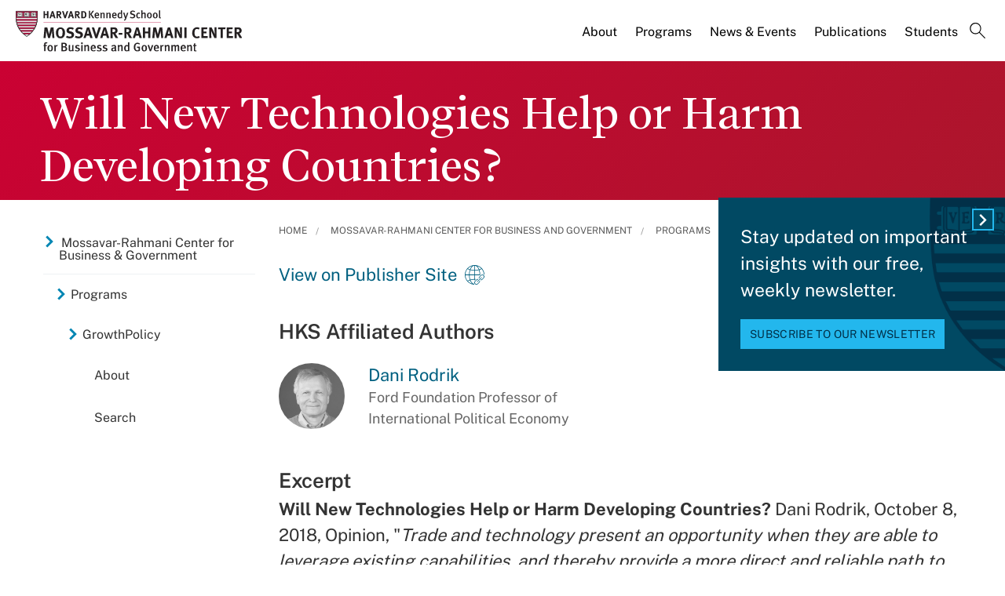

--- FILE ---
content_type: text/html; charset=UTF-8
request_url: https://www.hks.harvard.edu/centers/mrcbg/programs/growthpolicy/will-new-technologies-help-or-harm-developing-countries
body_size: 12261
content:
<!DOCTYPE html>
<html  lang="en" dir="ltr" prefix="content: http://purl.org/rss/1.0/modules/content/  dc: http://purl.org/dc/terms/  foaf: http://xmlns.com/foaf/0.1/  og: http://ogp.me/ns#  rdfs: http://www.w3.org/2000/01/rdf-schema#  schema: http://schema.org/  sioc: http://rdfs.org/sioc/ns#  sioct: http://rdfs.org/sioc/types#  skos: http://www.w3.org/2004/02/skos/core#  xsd: http://www.w3.org/2001/XMLSchema# ">
  <head>
  <script id="cookieyes" type="text/javascript" src="https://cdn-cookieyes.com/client_data/3c8249624ae92b5b17bcdea09dede2a5/script.js"></script>
  <link rel="stylesheet" type="text/css" href="https://cloud.typography.com/7599756/7295372/css/fonts.css" />
    <meta charset="utf-8" />
<meta name="description" content="Will New Technologies Help or Harm Developing Countries? Dani Rodrik, October 8, 2018, Opinion, &quot;Trade and technology present an opportunity when they are able to leverage existing capabilities, and thereby provide a more direct and reliable path to development. When they demand complementary and costly investments, they are no longer a shortcut around traditional manufacturing-led development.&quot; Link" />
<link rel="canonical" href="https://www.hks.harvard.edu/centers/mrcbg/programs/growthpolicy/will-new-technologies-help-or-harm-developing-countries" />
<meta property="og:title" content="Will New Technologies Help or Harm Developing Countries?" />
<meta property="og:description" content="Will New Technologies Help or Harm Developing Countries? Dani Rodrik, October 8, 2018, Opinion, &quot;Trade and technology present an opportunity when they are able to leverage existing capabilities, and thereby provide a more direct and reliable path to development. When they demand complementary and costly investments, they are no longer a shortcut around traditional manufacturing-led development.&quot; Link" />
<meta property="og:image:width" content="1280" />
<meta property="og:image:height" content="720" />
<meta name="hks:content_type" content="Publications" />
<meta name="hks:publication_effective_date" content="2018-10-08T08:00:00-0400" />
<meta name="hks:key_terms" content="Trade Policy" />
<meta name="hks:key_terms" content="Economic Growth" />
<meta name="hks:key_terms" content="Economic Development" />
<meta name="hks:key_terms" content="global development" />
<meta name="hks:policy_topics" content="Globalization" />
<meta name="hks:policy_topics" content="Development &amp; Economic Growth" />
<meta name="hks:centers" content="GrowthPolicy" />
<meta name="hks:centers" content="Mossavar-Rahmani Center for Business and Government" />
<meta name="hks:centers" content="" />
<meta name="twitter:card" content="summary_large_image" />
<meta name="twitter:title" content="Will New Technologies Help or Harm Developing Countries?" />
<meta name="twitter:site" content="@Kennedy_School" />
<meta name="twitter:description" content="Will New Technologies Help or Harm Developing Countries? Dani Rodrik, October 8, 2018, Opinion, &quot;Trade and technology present an opportunity when they are able to leverage existing capabilities, and thereby provide a more direct and reliable path to development. When they demand complementary and costly investments, they are no longer a shortcut around traditional manufacturing-led development.&quot; Link" />
<meta name="twitter:image:alt" content="Will New Technologies Help or Harm Developing Countries?" />
<meta name="Generator" content="Drupal 10 (https://www.drupal.org)" />
<meta name="MobileOptimized" content="width" />
<meta name="HandheldFriendly" content="true" />
<meta name="viewport" content="width=device-width, initial-scale=1.0" />
<meta name="title" content="Will New Technologies Help or Harm Developing Countries? | Mossavar-Rahmani Center for Business and Government" />
<meta http-equiv="ImageToolbar" content="false" />
<link rel="alternate" type="text/markdown" title="Will New Technologies Help or Harm Developing Countries?" href="https://www.hks.harvard.edu/centers/mrcbg/programs/growthpolicy/will-new-technologies-help-or-harm-developing-countries.md" />
<link rel="icon" href="/themes/harvardkennedy/favicon.ico" type="image/vnd.microsoft.icon" />

    <title>Will New Technologies Help or Harm Developing Countries? | Harvard Kennedy School</title>
    <link rel="stylesheet" media="all" href="/sites/default/files/css/css_dKd1eKaADle88qa4Y8onwJRiupaHoDkzUbiDqdqeVVE.css?delta=0&amp;language=en&amp;theme=harvardkennedy&amp;include=[base64]" />
<link rel="stylesheet" media="all" href="/sites/default/files/css/css_ZYve2X42vZsuN2aksoQk8MvLsd_exCGpXtFAz5ndJSs.css?delta=1&amp;language=en&amp;theme=harvardkennedy&amp;include=[base64]" />

    <script type="application/json" data-drupal-selector="drupal-settings-json">{"path":{"baseUrl":"\/","pathPrefix":"","currentPath":"node\/294801","currentPathIsAdmin":false,"isFront":false,"currentLanguage":"en"},"pluralDelimiter":"\u0003","suppressDeprecationErrors":true,"gtag":{"tagId":"","consentMode":false,"otherIds":[],"events":[],"additionalConfigInfo":[]},"ajaxPageState":{"libraries":"[base64]","theme":"harvardkennedy","theme_token":null},"ajaxTrustedUrl":{"\/search":true},"gtm":{"tagId":null,"settings":{"data_layer":"dataLayer","include_classes":false,"allowlist_classes":"google\nnonGooglePixels\nnonGoogleScripts\nnonGoogleIframes","blocklist_classes":"customScripts\ncustomPixels","include_environment":false,"environment_id":"","environment_token":""},"tagIds":["GTM-PRBVPKQ"]},"data":{"extlink":{"extTarget":true,"extTargetAppendNewWindowDisplay":false,"extTargetAppendNewWindowLabel":"(opens in a new window)","extTargetNoOverride":false,"extNofollow":false,"extTitleNoOverride":false,"extNoreferrer":false,"extFollowNoOverride":false,"extClass":"ext","extLabel":"(link is external)","extImgClass":false,"extSubdomains":false,"extExclude":"","extInclude":"","extCssExclude":"","extCssInclude":"","extCssExplicit":"#sidebar-first","extAlert":false,"extAlertText":"This link will take you to an external web site. We are not responsible for their content.","extHideIcons":false,"mailtoClass":"0","telClass":"","mailtoLabel":"(link sends email)","telLabel":"(link is a phone number)","extUseFontAwesome":false,"extIconPlacement":"append","extPreventOrphan":false,"extFaLinkClasses":"fa fa-external-link","extFaMailtoClasses":"fa fa-envelope-o","extAdditionalLinkClasses":"","extAdditionalMailtoClasses":"","extAdditionalTelClasses":"","extFaTelClasses":"fa fa-phone","allowedDomains":null,"extExcludeNoreferrer":""}},"field_group":{"html_element":{"mode":"default","context":"view","settings":{"classes":"small-12 large-5 columns footer-first","show_empty_fields":false,"id":"","element":"div","show_label":false,"label_element":"h3","label_element_classes":"","attributes":"","effect":"none","speed":"fast"}}},"views":{"ajax_path":"\/views\/ajax","ajaxViews":{"views_dom_id:789bf0a8842ee4be75b27d017faa727f6c60e392a9b5fbd26f4ad1dfd0d3770c":{"view_name":"related_center_publications","view_display_id":"center_publication_related_block","view_args":"196+161\/29011+5781\/294801","view_path":"\/node\/294801","view_base_path":null,"view_dom_id":"789bf0a8842ee4be75b27d017faa727f6c60e392a9b5fbd26f4ad1dfd0d3770c","pager_element":0}}},"better_exposed_filters":{"autosubmit_exclude_textfield":true},"user":{"uid":0,"permissionsHash":"43553ee9845417d6ab0eeaf7d28689102c9a002ec50346b8fc64deaafbd9fd99"}}</script>
<script src="/sites/default/files/js/js_m-t2Hp2zHPfXH3Q-E2PO92yyOBSgyYoFa6X3bbTiamI.js?scope=header&amp;delta=0&amp;language=en&amp;theme=harvardkennedy&amp;include=[base64]"></script>
<script src="/modules/contrib/google_tag/js/gtag.js?t97y4k"></script>
<script src="/modules/contrib/google_tag/js/gtm.js?t97y4k"></script>

        <meta name="format-detection" content="telephone=no"/>
  </head>
    <body class="lang-en section-centers one_sidebar sidebar_first path-node node--type-center-publication">
    <div role="navigation" aria-label="skip to content">
    <a href="#main-content" class="visually-hidden focusable skip-link">
      Skip to main content
    </a>
  </div>
  <noscript><iframe src="https://www.googletagmanager.com/ns.html?id=GTM-PRBVPKQ"
                  height="0" width="0" style="display:none;visibility:hidden"></iframe></noscript>

    <div class="dialog-off-canvas-main-canvas" data-off-canvas-main-canvas>
    <div class="off-canvas-wrapper">
  <div class="inner-wrap off-canvas-wrapper-inner" id="inner-wrap" data-off-canvas-wrapper>

    <!-- off-canvas title bar for 'small' screen -->
    <div class="title-bar title-bar-mobile" data-responsive-toggle="widemenu" data-hide-for="large">
      <div class="title-bar-left">
                  <section class="columns large-3 xlarge-4 block-mrcbglogoblock" class="columns large-3 xlarge-4 block-mrcbglogoblock" role="banner">
  
  
    

  <div >
          <a href="/centers/mrcbg" title="Harvard Kennedy School">    <div class="field-wrapper field field--name-field-logo-svg field--type-file field--label-hidden field__items">
                <div class="field__item">
                 
      <img src="/sites/default/files/logos/HKSlogo_mrcbg.svg" alt="Harvard Kennedy School" class="logo">
            </div>
          </div>
</a>
      </div>

  </section>

        
      </div>
      <div class="title-bar-right">
        <div class="hamburger-search-icon">
          <span class="line"></span>
          <span class="line"></span>
          <span class="line"></span>
        </div>
      </div>
    </div>

    <!-- off-canvas right menu -->
    <div class="mobile-main-menu">
       <div class="screen__small"><!-- * -->
<!-- includes/page-header-custom.twig -->
<!-- * -->
                                                                                                          <div>
    <section class="columns large-3 xlarge-4 block-mrcbglogoblock" class="columns large-3 xlarge-4 block-mrcbglogoblock" role="banner">
  
  
    

  <div >
          <a href="/centers/mrcbg" title="Harvard Kennedy School">    <div class="field-wrapper field field--name-field-logo-svg field--type-file field--label-hidden field__items">
                <div class="field__item">
                 
      <img src="/sites/default/files/logos/HKSlogo_mrcbg.svg" alt="Harvard Kennedy School" class="logo">
            </div>
          </div>
</a>
      </div>

  </section>


<div class="views-exposed-form bef-exposed-form search--bar--expand block-exposedformacquia-searchpage-2-mobile" data-bef-auto-submit-full-form="" data-bef-auto-submit="" data-bef-auto-submit-delay="500" data-bef-auto-submit-minimum-length="3" data-drupal-selector="views-exposed-form-acquia-search-page" id="block-exposedformacquia-searchpage-2-mobile" role="form">
  
    
      <form action="/search" method="get" id="views-exposed-form-acquia-search-page-mobile" accept-charset="UTF-8">
  <div class="js-form-item form-item js-form-type-textfield form-item-keywords js-form-item-keywords">
      <label for="edit-keywords-mobile">Search</label>
        <input placeholder="What are you looking for?" data-drupal-selector="edit-keywords" type="text" id="edit-keywords-mobile" name="keywords" value="" size="30" maxlength="128" class="form-text" />

        </div>
<div class="js-form-item form-item js-form-type-select form-item-sort-bef-combine js-form-item-sort-bef-combine">
      <label for="edit-sort-bef-combine">Sort by</label>
        <select data-drupal-selector="edit-sort-bef-combine" id="edit-sort-bef-combine" name="sort_bef_combine" class="form-select"><option value="date_DESC" selected="selected">Relevance</option><option value="relevance_DESC">Relevance</option><option value="title_ASC">Title A-Z</option><option value="title_DESC">Title Z-A</option></select>
        </div>
  <div data-drupal-selector="edit-actions" class="form-actions js-form-wrapper form-wrapper" id="edit-actions-mobile"><input data-bef-auto-submit-click="" class="success button radius js-form-submit form-submit" data-drupal-selector="edit-submit-acquia-search" type="submit" id="edit-submit-acquia-search-mobile" value="Search" />
<input data-drupal-selector="edit-reset-acquia-search" type="submit" id="edit-reset-acquia-search" name="reset" value="Clear All" class="button js-form-submit form-submit" />
</div>


</form>

  </div>
<div class="columns large-9 xlarge-8 search--bar--expand block-center-publication" role="contentinfo" aria-label="menu block-center-publication">
    
    

  
          

  
  
              <!-- main menu -->
        <ul class="dropdown menu horizontal main--menu" data-dropdown-menu="data-responsive-menu">
      
                <li class="menu-item menu-item--expanded">
        <a href="/centers/mrcbg/about/from-the-directors" target="" aria-label="About main menu" data-drupal-link-system-path="node/156601">About</a>
                      
  
              <ul class="menu submenu is-dropdown-submenu">
      
                <li class="menu-item">
        <a href="/centers/mrcbg/about/from-the-directors" aria-label="From the Directors main menu" data-drupal-link-system-path="node/156601">From the Directors</a>
              </li>
                <li class="menu-item">
        <a href="/centers/mrcbg/about/mission-history" aria-label="Mission &amp; History main menu" data-drupal-link-system-path="node/156916">Mission &amp; History</a>
              </li>
                <li class="menu-item">
        <a href="/centers/mrcbg/about/ac" aria-label="Advisory Council main menu" data-drupal-link-system-path="node/259536">Advisory Council</a>
              </li>
                <li class="menu-item">
        <a href="/centers/mrcbg/about/faculty" aria-label="Faculty main menu" data-drupal-link-system-path="node/156926">Faculty</a>
              </li>
                <li class="menu-item menu-item--collapsed">
        <a href="/centers/mrcbg/about/fellows" aria-label="Fellows main menu" data-drupal-link-system-path="node/156931">Fellows</a>
              </li>
                <li class="menu-item">
        <a href="/centers/mrcbg/about/staff" aria-label="Staff main menu" data-drupal-link-system-path="node/156941">Staff</a>
              </li>
                <li class="menu-item">
        <a href="/centers/mrcbg/about/contact" aria-label="Contact main menu" data-drupal-link-system-path="node/156956">Contact</a>
              </li>
        </ul>

  
              </li>
                <li class="menu-item menu-item--expanded menu-item--active-trail">
        <a href="/centers/mrcbg/programs" aria-label="Programs main menu" data-drupal-link-system-path="node/151721">Programs</a>
                      
  
              <ul class="menu submenu is-dropdown-submenu">
      
                <li class="menu-item">
        <a href="/centers/mrcbg/programs/cri/about/director/publications" aria-label="Jane Nelson - Selected Publications List main menu" data-drupal-link-system-path="node/310000">Jane Nelson - Selected Publications List</a>
              </li>
                <li class="menu-item">
        <a href="/centers/mrcbg/programs/corporate-responsibility-initiative" aria-label="Corporate Responsibility Initiative main menu" data-drupal-link-system-path="node/322038">Corporate Responsibility Initiative</a>
              </li>
                <li class="menu-item">
        <a href="/centers/mrcbg/programs/corporate-responsibility-and-citizenship-hub" aria-label="Corporate Responsibility and Citizenship Hub main menu" data-drupal-link-system-path="node/311850">Corporate Responsibility and Citizenship Hub</a>
              </li>
                <li class="menu-item menu-item--collapsed">
        <a href="/centers/mrcbg/programs/digital-assets-policy" aria-label="Digital Assets Policy Project main menu" data-drupal-link-system-path="node/309595">Digital Assets Policy Project</a>
              </li>
                <li class="menu-item">
        <a href="/centers/mrcbg/programs/education-policy-program" aria-label="Education Policy Program main menu" data-drupal-link-system-path="node/211981">Education Policy Program</a>
              </li>
                <li class="menu-item">
        <a href="/centers/mrcbg/programs/financial-sector-program" aria-label="Financial Sector Program main menu" data-drupal-link-system-path="node/211986">Financial Sector Program</a>
              </li>
                <li class="menu-item menu-item--collapsed">
        <a href="/centers/mrcbg/programs/global-food-systems-program-draft" aria-label="Global Food Systems Program main menu" data-drupal-link-system-path="node/328554">Global Food Systems Program</a>
              </li>
                <li class="menu-item menu-item--collapsed menu-item--active-trail">
        <a href="/centers/mrcbg/programs/growthpolicy" aria-label="GrowthPolicy main menu" data-drupal-link-system-path="node/278811">GrowthPolicy</a>
              </li>
                <li class="menu-item">
        <a href="https://hepg.hks.harvard.edu/" aria-label="Harvard Electricity Policy Group main menu">Harvard Electricity Policy Group</a>
              </li>
                <li class="menu-item">
        <a href="http://heep.hks.harvard.edu/" aria-label="Harvard Environmental Economics Program main menu">Harvard Environmental Economics Program</a>
              </li>
                <li class="menu-item menu-item--collapsed">
        <a href="/centers/mrcbg/programs/health" aria-label="Harvard Kennedy School Healthcare Policy Program main menu" data-drupal-link-system-path="node/221106">Harvard Kennedy School Healthcare Policy Program</a>
              </li>
                <li class="menu-item">
        <a href="http://www.belfercenter.org/project/harvard-project-climate-agreements" aria-label="Harvard Project on Climate Agreements main menu">Harvard Project on Climate Agreements</a>
              </li>
                <li class="menu-item">
        <a href="/centers/mrcbg/programs/doyukai" aria-label="Kansai Keizai Doyukai Program main menu" data-drupal-link-system-path="node/212016">Kansai Keizai Doyukai Program</a>
              </li>
                <li class="menu-item">
        <a href="/centers/mrcbg/about/fellows/senior-fellows" aria-label="M-RCBG Senior Fellows 2025-26 main menu" data-drupal-link-system-path="node/321477">M-RCBG Senior Fellows 2025-26</a>
              </li>
                <li class="menu-item">
        <a href="https://pw.hks.harvard.edu/" aria-label="The Project on Workforce main menu">The Project on Workforce</a>
              </li>
                <li class="menu-item menu-item--collapsed">
        <a href="/centers/mrcbg/programs/rpp" aria-label="Regulatory Policy Program main menu" data-drupal-link-system-path="node/221126">Regulatory Policy Program</a>
              </li>
                <li class="menu-item">
        <a href="/centers/mrcbg/programs/rising-chinese-economic-power" aria-label="Rising Chinese Economic Power main menu" data-drupal-link-system-path="node/249841">Rising Chinese Economic Power</a>
              </li>
                <li class="menu-item menu-item--collapsed">
        <a href="/centers/mrcbg/programs/sustainability-science-program" aria-label="Sustainability Science Program main menu" data-drupal-link-system-path="node/320125">Sustainability Science Program</a>
              </li>
        </ul>

  
              </li>
                <li class="menu-item menu-item--expanded">
        <a href="/centers/mrcbg/news-events" target="" aria-label="News &amp; Events main menu" data-drupal-link-system-path="node/156966">News &amp; Events</a>
                      
  
              <ul class="menu submenu is-dropdown-submenu">
      
                <li class="menu-item">
        <a href="/centers/mrcbg/news-events" aria-label="News main menu" data-drupal-link-system-path="node/156966">News</a>
              </li>
                <li class="menu-item menu-item--collapsed">
        <a href="/more/events?f%5B0%5D=event_department%3A17211" aria-label="Events main menu" data-drupal-link-query="{&quot;f&quot;:[&quot;event_department:17211&quot;]}" data-drupal-link-system-path="more/events">Events</a>
              </li>
                <li class="menu-item">
        <a href="/centers/mrcbg/news-events/videos" aria-label="Videos main menu" data-drupal-link-system-path="node/157201">Videos</a>
              </li>
                <li class="menu-item">
        <a href="/centers/mrcbg/news-events/subscribe" aria-label="Subscribe main menu" data-drupal-link-system-path="node/157256">Subscribe</a>
              </li>
                <li class="menu-item">
        <a href="/centers/mrcbg/news-events/annual-robert-glauber-lecture" aria-label="Annual Robert Glauber Lecture main menu" data-drupal-link-system-path="node/157216">Annual Robert Glauber Lecture</a>
              </li>
        </ul>

  
              </li>
                <li class="menu-item menu-item--expanded">
        <a href="/centers/mrcbg/publications" target="" aria-label="Publications main menu" data-drupal-link-system-path="node/212061">Publications</a>
                      
  
              <ul class="menu submenu is-dropdown-submenu">
      
                <li class="menu-item menu-item--collapsed">
        <a href="/centers/mrcbg/publications/working-papers-and-reports" aria-label="Working Papers and Reports main menu" data-drupal-link-system-path="node/156991">Working Papers and Reports</a>
              </li>
                <li class="menu-item">
        <a href="/centers/mrcbg/publications/books" aria-label="Books main menu" data-drupal-link-system-path="node/157336">Books</a>
              </li>
                <li class="menu-item menu-item--collapsed">
        <a href="/centers/mrcbg/programs/growthpolicy" aria-label="GrowthPolicy main menu" data-drupal-link-system-path="node/278811">GrowthPolicy</a>
              </li>
        </ul>

  
              </li>
                <li class="menu-item">
        <a href="/centers/mrcbg/students" target="" aria-label="Students main menu" data-drupal-link-system-path="node/156971">Students</a>
              </li>
                <li class="menu-item">
        <a href="" class="label-search" aria-label="Search main menu">Search</a>
              </li>
        </ul>

  


    
    
  </div>

  </div>

</div>
    </div>
    <!-- end off-canvas right menu -->

    <!-- main menu large screen -->

    <!-- standard alert -->
            <!-- headers -->
          <!-- * -->
<!-- includes/header-small-general.html.twig -->
<!-- * -->

  <div class="header-banner__default header-no-image" role="banner">
    <div data-sticky-container>
      <div id="widemenu" class="title-bar sticky" style="width:100%; display: block;">
        <div class="row">
          <!-- * -->
<!-- includes/page-header-custom.twig -->
<!-- * -->
                                                                                                          <div>
    <section class="columns large-3 xlarge-4 block-mrcbglogoblock" class="columns large-3 xlarge-4 block-mrcbglogoblock" role="banner">
  
  
    

  <div >
          <a href="/centers/mrcbg" title="Harvard Kennedy School">    <div class="field-wrapper field field--name-field-logo-svg field--type-file field--label-hidden field__items">
                <div class="field__item">
                 
      <img src="/sites/default/files/logos/HKSlogo_mrcbg.svg" alt="Harvard Kennedy School" class="logo">
            </div>
          </div>
</a>
      </div>

  </section>
<div class="columns large-9 xlarge-8 search--bar--expand block-center-publication" role="contentinfo" aria-label="menu block-center-publication">
    
    

  
          

  
  
              <!-- main menu -->
        <ul class="dropdown menu horizontal main--menu" data-dropdown-menu="data-responsive-menu">
      
                <li class="menu-item menu-item--expanded">
        <a href="/centers/mrcbg/about/from-the-directors" target="" aria-label="About main menu" data-drupal-link-system-path="node/156601">About</a>
                      
  
              <ul class="menu submenu is-dropdown-submenu">
      
                <li class="menu-item">
        <a href="/centers/mrcbg/about/from-the-directors" aria-label="From the Directors main menu" data-drupal-link-system-path="node/156601">From the Directors</a>
              </li>
                <li class="menu-item">
        <a href="/centers/mrcbg/about/mission-history" aria-label="Mission &amp; History main menu" data-drupal-link-system-path="node/156916">Mission &amp; History</a>
              </li>
                <li class="menu-item">
        <a href="/centers/mrcbg/about/ac" aria-label="Advisory Council main menu" data-drupal-link-system-path="node/259536">Advisory Council</a>
              </li>
                <li class="menu-item">
        <a href="/centers/mrcbg/about/faculty" aria-label="Faculty main menu" data-drupal-link-system-path="node/156926">Faculty</a>
              </li>
                <li class="menu-item menu-item--collapsed">
        <a href="/centers/mrcbg/about/fellows" aria-label="Fellows main menu" data-drupal-link-system-path="node/156931">Fellows</a>
              </li>
                <li class="menu-item">
        <a href="/centers/mrcbg/about/staff" aria-label="Staff main menu" data-drupal-link-system-path="node/156941">Staff</a>
              </li>
                <li class="menu-item">
        <a href="/centers/mrcbg/about/contact" aria-label="Contact main menu" data-drupal-link-system-path="node/156956">Contact</a>
              </li>
        </ul>

  
              </li>
                <li class="menu-item menu-item--expanded menu-item--active-trail">
        <a href="/centers/mrcbg/programs" aria-label="Programs main menu" data-drupal-link-system-path="node/151721">Programs</a>
                      
  
              <ul class="menu submenu is-dropdown-submenu">
      
                <li class="menu-item">
        <a href="/centers/mrcbg/programs/cri/about/director/publications" aria-label="Jane Nelson - Selected Publications List main menu" data-drupal-link-system-path="node/310000">Jane Nelson - Selected Publications List</a>
              </li>
                <li class="menu-item">
        <a href="/centers/mrcbg/programs/corporate-responsibility-initiative" aria-label="Corporate Responsibility Initiative main menu" data-drupal-link-system-path="node/322038">Corporate Responsibility Initiative</a>
              </li>
                <li class="menu-item">
        <a href="/centers/mrcbg/programs/corporate-responsibility-and-citizenship-hub" aria-label="Corporate Responsibility and Citizenship Hub main menu" data-drupal-link-system-path="node/311850">Corporate Responsibility and Citizenship Hub</a>
              </li>
                <li class="menu-item menu-item--collapsed">
        <a href="/centers/mrcbg/programs/digital-assets-policy" aria-label="Digital Assets Policy Project main menu" data-drupal-link-system-path="node/309595">Digital Assets Policy Project</a>
              </li>
                <li class="menu-item">
        <a href="/centers/mrcbg/programs/education-policy-program" aria-label="Education Policy Program main menu" data-drupal-link-system-path="node/211981">Education Policy Program</a>
              </li>
                <li class="menu-item">
        <a href="/centers/mrcbg/programs/financial-sector-program" aria-label="Financial Sector Program main menu" data-drupal-link-system-path="node/211986">Financial Sector Program</a>
              </li>
                <li class="menu-item menu-item--collapsed">
        <a href="/centers/mrcbg/programs/global-food-systems-program-draft" aria-label="Global Food Systems Program main menu" data-drupal-link-system-path="node/328554">Global Food Systems Program</a>
              </li>
                <li class="menu-item menu-item--collapsed menu-item--active-trail">
        <a href="/centers/mrcbg/programs/growthpolicy" aria-label="GrowthPolicy main menu" data-drupal-link-system-path="node/278811">GrowthPolicy</a>
              </li>
                <li class="menu-item">
        <a href="https://hepg.hks.harvard.edu/" aria-label="Harvard Electricity Policy Group main menu">Harvard Electricity Policy Group</a>
              </li>
                <li class="menu-item">
        <a href="http://heep.hks.harvard.edu/" aria-label="Harvard Environmental Economics Program main menu">Harvard Environmental Economics Program</a>
              </li>
                <li class="menu-item menu-item--collapsed">
        <a href="/centers/mrcbg/programs/health" aria-label="Harvard Kennedy School Healthcare Policy Program main menu" data-drupal-link-system-path="node/221106">Harvard Kennedy School Healthcare Policy Program</a>
              </li>
                <li class="menu-item">
        <a href="http://www.belfercenter.org/project/harvard-project-climate-agreements" aria-label="Harvard Project on Climate Agreements main menu">Harvard Project on Climate Agreements</a>
              </li>
                <li class="menu-item">
        <a href="/centers/mrcbg/programs/doyukai" aria-label="Kansai Keizai Doyukai Program main menu" data-drupal-link-system-path="node/212016">Kansai Keizai Doyukai Program</a>
              </li>
                <li class="menu-item">
        <a href="/centers/mrcbg/about/fellows/senior-fellows" aria-label="M-RCBG Senior Fellows 2025-26 main menu" data-drupal-link-system-path="node/321477">M-RCBG Senior Fellows 2025-26</a>
              </li>
                <li class="menu-item">
        <a href="https://pw.hks.harvard.edu/" aria-label="The Project on Workforce main menu">The Project on Workforce</a>
              </li>
                <li class="menu-item menu-item--collapsed">
        <a href="/centers/mrcbg/programs/rpp" aria-label="Regulatory Policy Program main menu" data-drupal-link-system-path="node/221126">Regulatory Policy Program</a>
              </li>
                <li class="menu-item">
        <a href="/centers/mrcbg/programs/rising-chinese-economic-power" aria-label="Rising Chinese Economic Power main menu" data-drupal-link-system-path="node/249841">Rising Chinese Economic Power</a>
              </li>
                <li class="menu-item menu-item--collapsed">
        <a href="/centers/mrcbg/programs/sustainability-science-program" aria-label="Sustainability Science Program main menu" data-drupal-link-system-path="node/320125">Sustainability Science Program</a>
              </li>
        </ul>

  
              </li>
                <li class="menu-item menu-item--expanded">
        <a href="/centers/mrcbg/news-events" target="" aria-label="News &amp; Events main menu" data-drupal-link-system-path="node/156966">News &amp; Events</a>
                      
  
              <ul class="menu submenu is-dropdown-submenu">
      
                <li class="menu-item">
        <a href="/centers/mrcbg/news-events" aria-label="News main menu" data-drupal-link-system-path="node/156966">News</a>
              </li>
                <li class="menu-item menu-item--collapsed">
        <a href="/more/events?f%5B0%5D=event_department%3A17211" aria-label="Events main menu" data-drupal-link-query="{&quot;f&quot;:[&quot;event_department:17211&quot;]}" data-drupal-link-system-path="more/events">Events</a>
              </li>
                <li class="menu-item">
        <a href="/centers/mrcbg/news-events/videos" aria-label="Videos main menu" data-drupal-link-system-path="node/157201">Videos</a>
              </li>
                <li class="menu-item">
        <a href="/centers/mrcbg/news-events/subscribe" aria-label="Subscribe main menu" data-drupal-link-system-path="node/157256">Subscribe</a>
              </li>
                <li class="menu-item">
        <a href="/centers/mrcbg/news-events/annual-robert-glauber-lecture" aria-label="Annual Robert Glauber Lecture main menu" data-drupal-link-system-path="node/157216">Annual Robert Glauber Lecture</a>
              </li>
        </ul>

  
              </li>
                <li class="menu-item menu-item--expanded">
        <a href="/centers/mrcbg/publications" target="" aria-label="Publications main menu" data-drupal-link-system-path="node/212061">Publications</a>
                      
  
              <ul class="menu submenu is-dropdown-submenu">
      
                <li class="menu-item menu-item--collapsed">
        <a href="/centers/mrcbg/publications/working-papers-and-reports" aria-label="Working Papers and Reports main menu" data-drupal-link-system-path="node/156991">Working Papers and Reports</a>
              </li>
                <li class="menu-item">
        <a href="/centers/mrcbg/publications/books" aria-label="Books main menu" data-drupal-link-system-path="node/157336">Books</a>
              </li>
                <li class="menu-item menu-item--collapsed">
        <a href="/centers/mrcbg/programs/growthpolicy" aria-label="GrowthPolicy main menu" data-drupal-link-system-path="node/278811">GrowthPolicy</a>
              </li>
        </ul>

  
              </li>
                <li class="menu-item">
        <a href="/centers/mrcbg/students" target="" aria-label="Students main menu" data-drupal-link-system-path="node/156971">Students</a>
              </li>
                <li class="menu-item">
        <a href="" class="label-search" aria-label="Search main menu">Search</a>
              </li>
        </ul>

  


    
    
  </div>
<div class="views-exposed-form bef-exposed-form search--bar--expand block-exposedformacquia-searchpage-2 block block-views block-views-exposed-filter-blockacquia-search-page" data-bef-auto-submit-full-form="" data-bef-auto-submit="" data-bef-auto-submit-delay="500" data-bef-auto-submit-minimum-length="3" data-drupal-selector="views-exposed-form-acquia-search-page" id="block-exposedformacquia-searchpage-2">
  
    

  
          <form action="/search" method="get" id="views-exposed-form-acquia-search-page" accept-charset="UTF-8">
  <div class="js-form-item form-item js-form-type-textfield form-item-keywords js-form-item-keywords">
      <label for="edit-keywords--2">Search</label>
        <input placeholder="What are you looking for?" data-drupal-selector="edit-keywords" type="text" id="edit-keywords--2" name="keywords" value="" size="30" maxlength="128" class="form-text" />

        </div>
<div class="js-form-item form-item js-form-type-select form-item-sort-bef-combine js-form-item-sort-bef-combine">
      <label for="edit-sort-bef-combine--2">Sort by</label>
        <select data-drupal-selector="edit-sort-bef-combine" id="edit-sort-bef-combine--2" name="sort_bef_combine" class="form-select"><option value="date_DESC" selected="selected">Relevance</option><option value="relevance_DESC">Relevance</option><option value="title_ASC">Title A-Z</option><option value="title_DESC">Title Z-A</option></select>
        </div>
  <div data-drupal-selector="edit-actions" class="form-actions js-form-wrapper form-wrapper" id="edit-actions--2"><input data-bef-auto-submit-click="" class="success button radius js-form-submit form-submit" data-drupal-selector="edit-submit-acquia-search-2" type="submit" id="edit-submit-acquia-search--2" value="Search" />
<input data-drupal-selector="edit-reset-acquia-search-2" type="submit" id="edit-reset-acquia-search--2" name="reset" value="Clear All" class="button js-form-submit form-submit" />
</div>


</form>

    
    
</div>

  </div>

        </div>
      </div>
    </div><!-- /.sticky-container -->
    <div class="row">
      <div class="border--lines__small">
        <div class="header--content">
          
          <h1 class="page-title">
                        <span class="field-wrapper">Will New Technologies Help or Harm Developing Countries?</span>

          </h1>
          
                                      </div>
      </div><!-- end border--lines__small -->
    </div><!-- end .row -->
  </div><!-- end header banner -->
          <!-- end headers -->
    <div class="off-canvas-content" data-off-canvas-content>
      <div class="row">
                              </div>

      
      
      <div class="row">
                   <div id="sidebar-first" class="small-12 large-3 large-pull-9 columns sidebar ">
              <div>
    <div id="block-hkscentersmenublock" class="left--navigation block-hkscentersmenublock block block-hks-menu-block block-hks-centers-menu-block">
  
      <h2  class="block-title">In This Section</h2>
    

  
          

  
  
              <!-- main menu -->
        <ul class="dropdown menu horizontal main--menu" data-dropdown-menu="data-responsive-menu">
      
                <li class="menu-item-ampersand menu-item menu-item--expanded menu-item--active-trail">
        <a href="/centers/mrcbg" aria-label="Mossavar-Rahmani Center for Business &amp; Government main menu" data-drupal-link-system-path="node/151716">Mossavar-Rahmani Center for Business <br>& Government</a>
                      
  
              <ul class="menu submenu is-dropdown-submenu">
      
                <li class="menu-item menu-item--expanded menu-item--active-trail">
        <a href="/centers/mrcbg/programs" aria-label="Programs main menu" data-drupal-link-system-path="node/151721">Programs</a>
                      
  
              <ul class="menu submenu is-dropdown-submenu">
      
                <li class="menu-item menu-item--expanded menu-item--active-trail">
        <a href="/centers/mrcbg/programs/growthpolicy" aria-label="GrowthPolicy main menu" data-drupal-link-system-path="node/278811">GrowthPolicy</a>
                      
  
              <ul class="menu submenu is-dropdown-submenu">
      
                <li class="menu-item">
        <a href="/centers/mrcbg/programs/growthpolicy/about" aria-label="About main menu" data-drupal-link-system-path="node/298541">About</a>
              </li>
                <li class="menu-item menu-item--active-trail">
        <a href="/centers/mrcbg/programs/growthpolicy/search" aria-label="Search main menu" data-drupal-link-system-path="node/282401">Search</a>
              </li>
        </ul>

  
              </li>
        </ul>

  
              </li>
        </ul>

  
              </li>
        </ul>

  


    
    
</div>

  </div>

          </div>
        

         <main id="main" class="large-9 large-push-3 columns">
                      <div class="region-highlighted"><div data-drupal-messages-fallback class="hidden"></div></div>                    <a id="main-content"></a>
                    <section>
            <div id="stickystart">  <div>
    <div id="block-harvardkennedy-breadcrumbs" class="block-harvardkennedy-breadcrumbs block block-system block-system-breadcrumb-block">
  
    

  
            <nav aria-labelledby="system-breadcrumb">
    <h2 id="system-breadcrumb" class="visually-hidden">You are here</h2>
    <ul class="breadcrumbs">
          <li>
                  <a href="/">Home</a>
              </li>
          <li>
                  <a href="/centers/mrcbg">Mossavar-Rahmani Center For Business and Government</a>
              </li>
          <li>
                  <a href="/centers/mrcbg/programs">Programs</a>
              </li>
          <li>
                  <a href="/centers/mrcbg/programs/growthpolicy">GrowthPolicy</a>
              </li>
        </ul>
  </nav>

    
    
</div>
<div id="block-harvardkennedy-content" class="block-harvardkennedy-content block block-system block-system-main-block">
  
    

  
          

<article id="node-294801"  about="/centers/mrcbg/programs/growthpolicy/will-new-technologies-help-or-harm-developing-countries" class="node-view-mode--full content-type--center-publication">

  
    

  
  <div class="view-mode-full">
      <div class="small-12 medium-12 large-12 publication-links">
        
                            
          <div class="small-12 medium-12 large-12 publication-links-buttons">
                                                                                                    <div>
                <a href="https://www.project-syndicate.org/commentary/new-technologies-developing-countries-by-dani-rodrik-2018-10" class="external-site" target="_blank">View on Publisher Site</a>
              </div>
                      </div>
              </div>

      
      <div class="publication-authors">
        


      <h3>HKS Affiliated Authors</h3>
  
  <div class="field-wrapper">
    <div class="row authors">
          <div class="author columns small-12 medium-12 large-6"><article id="node-159876" about="/faculty/dani-rodrik" class="node-view-mode--show-in-publications content-type--employee show-in-publication" aria-label="Dani Rodrik">
  <div class="row">
    <div class="columns small-3 medium-3">
        <div class="circle--image"><a href="/faculty/dani-rodrik">
  <div class="field-wrapper field field--name-field-employee-image field--type-image field--label-hidden field__items">
        <div class="field__item">  <img loading="lazy" src="/sites/default/files/styles/employee_grayscale/public/bio_images/28-1769149832.jpg?itok=0lteAJ03" width="300" height="297" alt="Dani Rodrik Photo" typeof="foaf:Image" />


</div>
  </div></a></div>
    </div>
    <div class="columns small-9 medium-9">
              <div class="employee-name">
            <a href="/faculty/dani-rodrik">  
  <div class="field-wrapper field field--name-title field--type-string field--label-hidden field__items">
        <div class="field__item">Dani Rodrik</div>
  </div></a>
        </div>
            <div class="employee-affiliation">
<div class="field-wrapper field field-node--field-employee-appointment field-name-field-employee-appointment field-type-string field-label-hidden">
    <div class="field-items">
                            <div class="field-item">Ford Foundation Professor of International Political Economy</div>
                    </div>
</div>
</div>
    </div>
  </div>
</article>
</div>
        </div>

    
  </div>


      </div>

                  <h3>
  <div class="field-wrapper field field--name-field-body-field-headline field--type-list-string field--label-hidden field__items">
        <div class="field__item">Excerpt</div>
  </div></h3>
          
    
      
  <div class="body field-wrapper field field--name-body field--type-text-with-summary field--label-hidden field__items">
        <div class="field__item"><strong>Will New Technologies Help or Harm Developing Countries?</strong>&nbsp;Dani Rodrik, October 8, 2018, Opinion, "<em>Trade and technology present an opportunity when they are able to leverage existing capabilities, and thereby provide a more direct and reliable path to development. When they demand complementary and costly investments, they are no longer a shortcut around traditional manufacturing-led development.</em>" <a href="https://www.project-syndicate.org/commentary/new-technologies-developing-countries-by-dani-rodrik-2018-10" target="_blank" rel="noopener">Link</a></div>
  </div>

    

    
    

    <div id="citation">
      
    </div>
  </div>

</article>

    
    
</div>
<div class="views-element-container block-views-block-related-center-publications-block block block-views block-views-blockrelated-center-publications-center-publication-related-block" id="block-views-block-related-center-publications-block">
  
    

  
            <div><div class="related-center-publications js-view-dom-id-789bf0a8842ee4be75b27d017faa727f6c60e392a9b5fbd26f4ad1dfd0d3770c">
  
  
  

      <header>
      <div class="event--full-header">
  <h3 class="h3__alt">Related Publications</h3>
</div>
    </header>
  
  
  

      <div class="center-publication-card-item views-row"><a href="/centers/mrcbg/programs/growthpolicy/1-trillion-manufacturing-boom-risk" rel="bookmark">
  <article id="node-328616"  about="/centers/mrcbg/programs/growthpolicy/1-trillion-manufacturing-boom-risk" class="node-view-mode--card content-type--center-publication" aria-label="$1 trillion manufacturing">
    <div class="group-image">
        
  <div class="field-wrapper field field--name-field-teaser-image field--type-image field--label-hidden field__items">
        <div class="field__item"><div class="_120332" style="background-image: url('https://www.hks.harvard.edu/sites/default/files/styles/free_content_slider/public/2025-12/AdobeStock_135408512_Preview-compressed.jpg?itok=qG9jS20h');">
  &nbsp;
</div>
</div>
  </div>
    </div>
    <div class="group-info">
      
  <div class="field-wrapper field field--name-field-publication-effective-date field--type-datetime field--label-hidden field__items">
        <div class="field__item"><time datetime="2025-11-25T12:00:00Z">November 25, 2025</time>
</div>
  </div>
      <h2 class="node-title">
          
  <div class="field-wrapper field field--name-title field--type-string field--label-hidden field__items">
        <div class="field__item">$1 trillion manufacturing boom at risk</div>
  </div>
      </h2>
    </div>
  </article>
</a></div>
    <div class="center-publication-card-item views-row"><a href="/centers/mrcbg/programs/growthpolicy/age-miraculous-growth-over-trumps-tariffs-were-just-last-straw" rel="bookmark">
  <article id="node-325275"  about="/centers/mrcbg/programs/growthpolicy/age-miraculous-growth-over-trumps-tariffs-were-just-last-straw" class="node-view-mode--card content-type--center-publication" aria-label="The Age of Miraculous Gro">
    <div class="group-image">
        
  <div class="field-wrapper field field--name-field-teaser-image field--type-image field--label-hidden field__items">
        <div class="field__item"><div class="_112866" style="background-image: url('https://www.hks.harvard.edu/sites/default/files/styles/free_content_slider/public/2025-04/rodrik.jpg?itok=B5GGWCvU');">
  &nbsp;
</div>
</div>
  </div>
    </div>
    <div class="group-info">
      
  <div class="field-wrapper field field--name-field-publication-effective-date field--type-datetime field--label-hidden field__items">
        <div class="field__item"><time datetime="2025-04-06T12:00:00Z">April 6, 2025</time>
</div>
  </div>
      <h2 class="node-title">
          
  <div class="field-wrapper field field--name-title field--type-string field--label-hidden field__items">
        <div class="field__item">The Age of Miraculous Growth Is Over. Trump’s Tariffs Were Just the Last Straw.</div>
  </div>
      </h2>
    </div>
  </article>
</a></div>
    <div class="center-publication-card-item views-row"><a href="/centers/mrcbg/programs/growthpolicy/driving-change" rel="bookmark">
  <article id="node-325054"  about="/centers/mrcbg/programs/growthpolicy/driving-change" class="node-view-mode--card content-type--center-publication" aria-label="Driving Change">
    <div class="group-image">
        
  <div class="field-wrapper field field--name-field-teaser-image field--type-image field--label-hidden field__items">
        <div class="field__item"><div class="_82802" style="background-image: url('https://www.hks.harvard.edu/sites/default/files/styles/free_content_slider/public/default_images/center_pub_thumbnail_740x420.png?itok=MUGmEAwD');">
  &nbsp;
</div>
</div>
  </div>
    </div>
    <div class="group-info">
      
  <div class="field-wrapper field field--name-field-publication-effective-date field--type-datetime field--label-hidden field__items">
        <div class="field__item"><time datetime="2025-03-17T12:00:00Z">March 17, 2025</time>
</div>
  </div>
      <h2 class="node-title">
          
  <div class="field-wrapper field field--name-title field--type-string field--label-hidden field__items">
        <div class="field__item">Driving Change</div>
  </div>
      </h2>
    </div>
  </article>
</a></div>

    

  
  

  
  
</div>
</div>

    
    
</div>
<div class="views-element-container block-harvardkennedy-views-block-float-cta-block block block-views block-views-blockfloat-cta-block" id="block-harvardkennedy-views-block-float-cta-block">
  
    

  
            <div><div class="js-view-dom-id-09169973af356dbc79c633b566d04a38381cb806f993ff86b440643aaed23959">
  
  
  

  
  
  

      <div class="views-row">

  
<div class="float-cta__wrapper dark-bg">
    <div class="float-cta__toggle" aria-expanded="true" tabindex="0" aria-label="Hide the Card"></div>

  <article id="node-324990"
     about="/node/324990" class="node-view-mode--teaser content-type--float-cta float-cta" aria-hidden="false" tabindex="0">
    
    

    <div class="float-cta__content-wrapper">
      <div class="float-cta__title"></div>
      <div class="float-cta__description">
  <div class="body field-wrapper field field--name-body field--type-text-with-summary field--label-hidden field__items">
        <div class="field__item"><p>Stay updated on important insights with our free, weekly newsletter.&nbsp;</p></div>
  </div></div>
              <div class="float-cta__link"><a href="https://www.hks.harvard.edu/centers/mrcbg/news-events/subscribe?utm_content=Public_Value">SUBSCRIBE TO OUR NEWSLETTER</a></div>
          </div>
  </article>
</div>
</div>

    

  
  

  
  
</div>
</div>

    
    
</div>

  </div>
</div>
          </section>
        </main>

              </div>

      
              <div class="footer--wrapper">
          <footer>
              <div>
    <div id="block-mossavarrahmanicenterfooter" class="block-mossavarrahmanicenterfooter block block-block-content block-block-contente0907d14-c633-4f28-9187-3fdb73990420">
  
    

  
          
  <div class="field-wrapper field field--name-field-components field--type-entity-reference-revisions field--label-hidden field__items">
        <div class="field__item"><div class="paragraph paragraph--type--footer paragraph--view-mode--default row">
    
<div  class="small-12 large-5 columns footer-first">
    
  <div class="field-wrapper field field--name-field-logo field--type-image field--label-hidden field__items">
        <div class="field__item">  <a href="https://www.hks.harvard.edu/centers/mrcbg"><img loading="lazy" src="/sites/default/files/images/paragraph_footer/mrcbg-logo.jpg" width="3087" height="561" alt="Mossavar-Rahmani Center" title="Mossavar-Rahmani Center" typeof="Image"></a>

</div>
  </div>
  <div class="field-wrapper field field--name-field-body field--type-text-long field--label-hidden field__items">
        <div class="field__item"><p><span class="ezoe">Mossavar-Rahmani Center for Business &amp; Government<br>
Harvard Kennedy School<br>
Weil Hall<br>
79 JFK Street<br>
Cambridge, MA 02138</span></p>
</div>
  </div>
  </div>
<div  class="small-12 large-5 columns footer-middle padding-left-0 padding-right-0">
    
  <div class="field-wrapper field field--name-field-links-middle field--type-link field--label-hidden field__items">
        <div class="field__item"><a href="/centers/mrcbg/programs">Programs</a></div>
        <div class="field__item"><a href="/centers/mrcbg/news-events">News</a></div>
        <div class="field__item"><a href="/centers/mrcbg/news-events/event-calendar">Events</a></div>
        <div class="field__item"><a href="/centers/mrcbg/about/faculty">Faculty</a></div>
        <div class="field__item"><a href="/centers/mrcbg/about/fellows">Fellows</a></div>
        <div class="field__item"><a href="/centers/mrcbg/students">Students</a></div>
        <div class="field__item"><a href="/centers/mrcbg/publications/working-papers-and-reports">Working Papers</a></div>
        <div class="field__item"><a href="/centers/mrcbg/news-events/subscribe">Subscribe</a></div>
  </div>
  </div>
<div  class="small-12 large-2 columns footer-last">
    
  <div class="field-wrapper field field--name-field-link-contact-us field--type-link field--label-hidden field__items">
        <div class="field__item"><a href="https://www.hks.harvard.edu/centers/mrcbg/about/contact">Contact Us</a></div>
  </div>
  <div class="field-wrapper field field--name-field-link-privacy field--type-link field--label-hidden field__items">
        <div class="field__item"><a href="/more/about/policies/privacy-statement">Privacy</a></div>
  </div>
  <div class="field-wrapper field field--name-field-accessibility field--type-link field--label-hidden field__items">
        <div class="field__item"><a href="https://accessibility.harvard.edu/">Accessibility</a></div>
  </div>
  <div class="text-content field-wrapper field field--name-field-link field--type-link field--label-hidden field__items">
        <div class="field__item"><a href="https://accessibility.huit.harvard.edu/digital-accessibility-policy">Digital Accessibility</a></div>
  </div>
  </div>  <div class="footer-d copyright small-12 large-8 row align-middle">
    Copyright &copy; 2026 The President and Fellows of&nbsp;<a href="http://www.harvard.edu/" target="_blank">Harvard College</a>.
    <div class="footer-share-policy">
      <a id="cookie-yes-dns-link" style="display: none;" onclick="if (typeof revisitCkyConsent === 'function') { revisitCkyConsent() }">Opt-out of Third-Party Cookies</a>
      <script>
        const cyDNSIntervalLimit = 15000,
              cyDNSLinkInterval = setInterval(() => {
              if (typeof revisitCkyConsent === 'function') {
                document.getElementById('cookie-yes-dns-link').removeAttribute("style");
                clearInterval(cyDNSLinkInterval);
              }
        }, 500);
        setTimeout(() => { clearInterval(cyDNSLinkInterval); }, cyDNSIntervalLimit);
      </script>
    </div>
  </div>
  <div class="footer-d social small-12 large-4 row">
    
  <div class="field-wrapper field field--name-field-facebook field--type-link field--label-hidden field__items">
        <div class="field__item"><a href="https://www.facebook.com/MRCBG">https://www.facebook.com/MRCBG</a></div>
  </div>
  <div class="field-wrapper field field--name-field-twitter field--type-link field--label-hidden field__items">
        <div class="field__item"><a href="https://twitter.com/HarvardBizGov" target="_blank">https://twitter.com/HarvardBizGov</a></div>
  </div>
  <div class="field-wrapper field field--name-field-linkedin field--type-link field--label-hidden field__items">
        <div class="field__item"><a href="https://www.linkedin.com/company/harvardbizgov/" target="_blank">https://www.linkedin.com/company/harvardbizgov/</a></div>
  </div>
  <div class="field-wrapper field field--name-field-youtube field--type-link field--label-hidden field__items">
        <div class="field__item"><a href="https://www.youtube.com/channel/UCBIKMs_Ed3XMtDnhcDOdrSw" target="_blank">https://www.youtube.com/channel/UCBIKMs_Ed3XMtDnhcDOdrSw</a></div>
  </div>
  </div>

</div></div>
  </div>
    
    
</div>

  </div>

          </footer>
        </div>
                  <div class="scroll-top-wrapper">
        <span class="scroll-top-inner">
        <i class="icon-icons_arrow-up"></i>
        </span>
      </div>
    </div>
  </div>
</div>

  </div>

  
  <script src="/sites/default/files/js/js_cQocUZ4oDYHHP6dckF85S4__mOw7bUqJX4pF6MJKbWs.js?scope=footer&amp;delta=0&amp;language=en&amp;theme=harvardkennedy&amp;include=[base64]"></script>
<script src="/modules/custom/hks_site_search/js/hks_site_search.js?t97y4k"></script>
<script src="/sites/default/files/js/js_2hW9pxgNmET4mlpy5bqAnZb60iUqsae2qWhXlUgHzMw.js?scope=footer&amp;delta=2&amp;language=en&amp;theme=harvardkennedy&amp;include=[base64]"></script>

  <script>
    (function ($) {
      $(document).foundation();
    })(jQuery);
  </script>
  </body>
</html>


--- FILE ---
content_type: application/javascript;charset=iso-8859-1
request_url: https://fid.agkn.com/f?apiKey=2520642820
body_size: 126
content:
{ "TruAudienceID" : "E1:4vU89YtKKKGi5Kc_fJ0X29CX2UqRpc1PTWs3KOJWQX4Jha8DFjhU01h7EEP0o8xHpbGOpP68qJrcvEog5pU9yXbAIbJKDEwDRSC5Jy3AxloNMrr050XH9Vxf16VUO6cl", "L3" : "" }